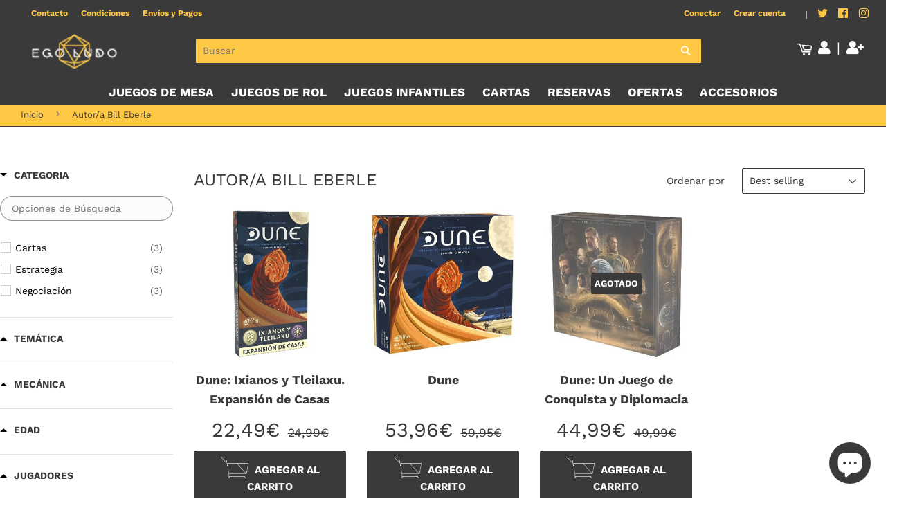

--- FILE ---
content_type: text/javascript
request_url: https://egoludo.com/cdn/shop/t/2/assets/boost-pfs-filter.js?v=150491035175783010831643845307
body_size: 2403
content:
var boostPFSFilterConfig={general:{limit:boostPFSConfig.custom.products_per_page,loadProductFirst:!0,numberFilterTree:2,showPlaceholderProductList:!0},selector:{breadcrumb:".breadcrumb"},label:{search:{searchTotalResult:"Mostrando {{ count }} resultado",searchTotalResults:"Mostrando {{ count }} resultados"}}};function truncateString(str,num){return str.length<=num?str:str.slice(0,num)+"..."}(function(){BoostPFS.inject(this),ProductGridItem.prototype.compileTemplate=function(data){data||(data=this.data);var tagsPro=data.tags,proximamenteTag="";if(Object.values(tagsPro).indexOf("pre-order")>-1)var preOrder=!0,proximamente=!1;else if(Object.values(tagsPro).indexOf("proximamente")>-1){var proximamente=!0,preOrder=!1;proximamenteTag="proximamente-tag"}else var preOrder=!1,proximamente=!1;var images=data.images_info,soldOut=!data.available,onSale=data.compare_at_price_min>data.price_min,priceVaries=data.price_min!=data.price_max,firstVariant=data.variants[0];if(Utils.getParam("variant")!==null&&Utils.getParam("variant")!=""){var paramVariant=data.variants.filter(function(e){return e.id==Utils.getParam("variant")});typeof paramVariant[0]!="undefined"&&(firstVariant=paramVariant[0])}else for(var i=0;i<data.variants.length;i++)if(data.variants[i].available){firstVariant=data.variants[i];break}var itemHtml=boostPFSTemplate.productGridItemHtml,gridItemWidthClass="",imageSize="600x600",width="",height="";switch(boostPFSConfig.custom.products_per_row){case 2:gridItemWidthClass="medium--one-half large--one-half",imageSize="540x600",width=540,height=600;break;case 3:gridItemWidthClass="small--one-half medium--one-third large--one-third",imageSize="345x550",width=345,height=550;break;case 4:gridItemWidthClass="small--one-half medium--one-quarter large--one-quarter",imageSize="250x",width=250,height=225;break;case 5:gridItemWidthClass="small--one-half medium--one-fifth large--one-fifth",imageSize="195x",width=195,height=125;break}if(itemHtml=itemHtml.replace(/{{gridItemWidthClass}}/g,gridItemWidthClass),preOrder||proximamente)var soldOutClass=boostPFSTemplate.soldOutClass;else var soldOutClass=soldOut?boostPFSTemplate.soldOutClass:"";itemHtml=itemHtml.replace(/{{soldOutClass}}/g,soldOutClass);var onSaleClass=onSale?boostPFSTemplate.onSaleClass:"";if(itemHtml=itemHtml.replace(/{{onSaleClass}}/g,onSaleClass),preOrder)var itemSoldOutLabelHtml='<div class="badge badge--sold-out"><span class="badge-label">  RESERVAR </span></div>';else if(proximamente)var itemSoldOutLabelHtml='<div class="badge badge--sold-out"><span class="badge-label">  PR\xD3XIMAMENTE </span></div>';else var itemSoldOutLabelHtml=soldOut?boostPFSTemplate.soldOutLabelHtml:"";itemHtml=itemHtml.replace(/{{itemSoldOutLabel}}/g,itemSoldOutLabelHtml);var itemThumbUrl=images.length>0?Utils.optimizeImage(images[0].src,imageSize):boostPFSConfig.general.no_image_url;itemHtml=itemHtml.replace(/{{itemThumbUrl}}/g,itemThumbUrl);var itemPriceHtml='<span class="h1 medium--left">';if(onSale?itemPriceHtml+='<span class="visually-hidden">'+boostPFSConfig.label.sale_price+"</span>":itemPriceHtml+='<span class="visually-hidden">'+boostPFSConfig.label.regular_price+"</span>",itemPriceHtml+=buildPriceHtml(data.price_min),onSale&&boostPFSConfig.custom.show_compare_at_price&&(itemPriceHtml+=' <small><s><span class="visually-hidden">'+boostPFSConfig.label.regular_price+"</span>",itemPriceHtml+=buildPriceHtml(data.compare_at_price_min),itemPriceHtml+="</s></small>"),itemPriceHtml+="</span>",onSale&&boostPFSConfig.custom.product_show_saved_amount){var class1=boostPFSConfig.custom.show_compare_at_price?" medium--right ":"",class2=boostPFSConfig.custom.product_reviews_enable?" has-reviews":"",savePrice=data.compare_at_price_min-data.price_min;savePrice=Utils.formatMoney(savePrice,Globals.moneyFormat,!0),itemPriceHtml+='<span class="sale-tag'+class1+class2+'">',itemPriceHtml+=boostPFSConfig.label.save_price.replace(/{{ saved_amount }}/g,savePrice),itemPriceHtml+="</span>"}if(itemHtml=itemHtml.replace(/{{itemPrice}}/g,itemPriceHtml),itemHtml=itemHtml.replace(/{{proximamente}}/g,proximamenteTag),typeof Integration=="undefined"||!Integration.hascompileTemplate("reviews")){var itemReviewHtml=boostPFSConfig.custom.product_reviews_enable?'<span class="shopify-product-reviews-badge" data-id="{{itemId}}"></span><br>':"";itemHtml=itemHtml.replace(/{{itemReviews}}/g,itemReviewHtml)}var aspect_ratio=null,itemImgHtml="";if(images.length>0){aspect_ratio=images[0].width/images[0].height;var max_width=width,max_height=height;aspect_ratio<1?(max_width=height*aspect_ratio,images[0].height<height?(max_height=images[0].height,max_width=images[0].width):max_height=height):(max_height=width/aspect_ratio,images[0].width<width?(max_height=images[0].height,max_width=images[0].width):max_width=width),itemImgHtml+='<div class="lazyload__image-wrapper no-js" style="max-width:'+max_width+'px"><div style="padding-top:'+1/aspect_ratio*100+'%;"><img class="lazyload no-js" data-src="'+Utils.getFeaturedImage(images,"{width}x")+'" data-widths="[125, 180, 360, 540, 720, 900, 1080, 1296, 1512, 1728, 2048]" data-aspectratio="'+aspect_ratio+'" data-sizes="auto" alt="{{itemTitle}}"/></div></div><noscript><img src="'+Utils.getFeaturedImage(images,"580x")+'"srcset="'+Utils.getFeaturedImage(images,"580x")+" 1x, "+Utils.getFeaturedImage(images,"580@2x")+' 2x" alt="{{itemTitle}}" style="opacity:1;"/></noscript>'}else itemImgHtml+='<div><img src="'+boostPFSConfig.general.no_image_url+'"/></div>';return itemHtml=itemHtml.replace(/{{itemImg}}/g,itemImgHtml),itemHtml=itemHtml.replace(/{{itemId}}/g,data.id),itemHtml=itemHtml.replace(/{{itemVariantId}}/g,data.variants[0].id),itemHtml=itemHtml.replace(/{{itemTitle}}/g,truncateString(data.title,45)),itemHtml=itemHtml.replace(/{{itemUrl}}/g,Utils.buildProductItemUrl(data)),itemHtml},ProductListItem.prototype.compileTemplate=function(data){data||(data=this.data);var images=data.images_info,soldOut=!data.available,onSale=data.compare_at_price_min>data.price_min,priceVaries=data.price_min!=data.price_max,firstVariant=data.variants[0];if(Utils.getParam("variant")!==null&&Utils.getParam("variant")!=""){var paramVariant=data.variants.filter(function(e){return e.id==Utils.getParam("variant")});typeof paramVariant[0]!="undefined"&&(firstVariant=paramVariant[0])}else for(var i=0;i<data.variants.length;i++)if(data.variants[i].available){firstVariant=data.variants[i];break}var itemHtml=boostPFSTemplate.productListItemHtml,soldOutClass=soldOut?boostPFSTemplate.soldOutClass:"";itemHtml=itemHtml.replace(/{{soldOutClass}}/g,soldOutClass);var onSaleClass=onSale?boostPFSTemplate.onSaleClass:"";itemHtml=itemHtml.replace(/{{onSaleClass}}/g,onSaleClass);var itemSoldOutLabelHtml=soldOut?boostPFSTemplate.soldOutLabelHtml:"";itemHtml=itemHtml.replace(/{{itemSoldOutLabel}}/g,itemSoldOutLabelHtml);var itemThumbUrl=images.length>0?Utils.optimizeImage(images[0].src,"600x600"):boostPFSConfig.general.no_image_url;itemHtml=itemHtml.replace(/{{itemThumbUrl}}/g,itemThumbUrl);var itemPriceHtml='<span class="h1 medium--left">';if(onSale?itemPriceHtml+='<span class="visually-hidden">'+boostPFSConfig.label.sale_price+"</span>":itemPriceHtml+='<span class="visually-hidden">'+boostPFSConfig.label.regular_price+"</span>",itemPriceHtml+=buildPriceHtml(data.price_min),onSale&&boostPFSConfig.custom.show_compare_at_price&&(itemPriceHtml+=' <small><s><span class="visually-hidden">'+boostPFSConfig.label.regular_price+"</span>",itemPriceHtml+=buildPriceHtml(data.compare_at_price_min),itemPriceHtml+="</s></small>"),itemPriceHtml+="</span>",onSale&&boostPFSConfig.custom.product_show_saved_amount){var class1=boostPFSConfig.custom.show_compare_at_price?" medium--right ":"",class2=boostPFSConfig.custom.product_reviews_enable?" has-reviews":"",savePrice=data.compare_at_price_min-data.price_min;savePrice=Utils.formatMoney(savePrice,Globals.moneyFormat,!0),itemPriceHtml+='<span class="sale-tag'+class1+class2+'">',itemPriceHtml+=boostPFSConfig.label.save_price.replace(/{{ saved_amount }}/g,savePrice),itemPriceHtml+="</span>"}itemHtml=itemHtml.replace(/{{itemPrice}}/g,itemPriceHtml);var itemDescription=jQ("<p>"+data.body_html+"</p>").text();return itemDescription=itemDescription.split(" ").length>40?itemDescription.split(" ").splice(0,40).join(" ")+"...":itemDescription.split(" ").splice(0,40).join(" "),itemHtml=itemHtml.replace(/{{itemDescription}}/g,itemDescription),itemHtml=itemHtml.replace(/{{itemTitle}}/g,data.title),itemHtml=itemHtml.replace(/{{itemUrl}}/g,Utils.buildProductItemUrl(data)),itemHtml};function buildPriceHtml(price){var customPrice=Utils.formatMoney(price);Globals.moneyFormat.indexOf("money")>-1||Globals.moneyFormat.indexOf(".")>-1||boostPFSConfig.custom.superscript_decimals&&(Globals.moneyFormat.indexOf("{{amount}}")!==-1||Globals.moneyFormat.indexOf("{{ amount }}")!==-1?customPrice=customPrice.replace(".","<sup>")+"</sup>":(Globals.moneyFormat.indexOf("{{amount_with_comma_separator}}")!==-1||Globals.moneyFormat.indexOf("{{ amount_with_comma_separator }}")!==-1)&&(customPrice=customPrice.replace(",","<sup>")+"</sup>"));var html='<small aria-hidden="true">'+customPrice+"</small>";return html+='<span class="visually-hidden">'+Utils.formatMoney(price)+"</span>",html}ProductPaginationDefault.prototype.compileTemplate=function(totalProduct){totalProduct||(totalProduct=this.totalProduct);var currentPage=parseInt(Globals.queryParams.page),totalPage=Math.ceil(totalProduct/Globals.queryParams.limit);if(totalPage>1){var paginationHtml=boostPFSTemplate.paginateHtml,previousHtml=currentPage>1?boostPFSTemplate.previousActiveHtml:boostPFSTemplate.previousDisabledHtml;previousHtml=previousHtml.replace(/{{itemUrl}}/g,Utils.buildToolbarLink("page",currentPage,currentPage-1)),paginationHtml=paginationHtml.replace(/{{previous}}/g,previousHtml);var nextHtml=currentPage<totalPage?boostPFSTemplate.nextActiveHtml:boostPFSTemplate.nextDisabledHtml;nextHtml=nextHtml.replace(/{{itemUrl}}/g,Utils.buildToolbarLink("page",currentPage,currentPage+1)),paginationHtml=paginationHtml.replace(/{{next}}/g,nextHtml);for(var beforeCurrentPageArr=[],iBefore=currentPage-1;iBefore>currentPage-3&&iBefore>0;iBefore--)beforeCurrentPageArr.unshift(iBefore);currentPage-4>0&&beforeCurrentPageArr.unshift("..."),currentPage-4>=0&&beforeCurrentPageArr.unshift(1),beforeCurrentPageArr.push(currentPage);for(var afterCurrentPageArr=[],iAfter=currentPage+1;iAfter<currentPage+3&&iAfter<=totalPage;iAfter++)afterCurrentPageArr.push(iAfter);currentPage+3<totalPage&&afterCurrentPageArr.push("..."),currentPage+3<=totalPage&&afterCurrentPageArr.push(totalPage);for(var pageItemsHtml="",pageArr=beforeCurrentPageArr.concat(afterCurrentPageArr),iPage=0;iPage<pageArr.length;iPage++)pageArr[iPage]=="..."?pageItemsHtml+=boostPFSTemplate.pageItemRemainHtml:pageItemsHtml+=pageArr[iPage]==currentPage?boostPFSTemplate.pageItemSelectedHtml:boostPFSTemplate.pageItemHtml,pageItemsHtml=pageItemsHtml.replace(/{{itemTitle}}/g,pageArr[iPage]),pageItemsHtml=pageItemsHtml.replace(/{{itemUrl}}/g,Utils.buildToolbarLink("page",currentPage,pageArr[iPage]));return paginationHtml=paginationHtml.replace(/{{pageItems}}/g,pageItemsHtml),paginationHtml}return""},ProductSorting.prototype.compileTemplate=function(){var html="";if(boostPFSTemplate.hasOwnProperty("sortingHtml")){var sortingArr=Utils.getSortingList();if(sortingArr){var sortingItemsHtml="";for(var k in sortingArr)sortingItemsHtml+='<option value="'+k+'">'+sortingArr[k]+"</option>";html=boostPFSTemplate.sortingHtml.replace(/{{sortingItems}}/g,sortingItemsHtml)}}return html},ProductDisplayType.prototype.compileTemplate=function(){var itemHtml=boostPFSTemplate.displayTypeHtml;return itemHtml=itemHtml.replace(/{{gridUrl}}/g,Utils.buildToolbarLink("display","list","grid")),itemHtml=itemHtml.replace(/{{listUrl}}/g,Utils.buildToolbarLink("display","grid","list")),itemHtml},Breadcrumb.prototype.compileTemplate=function(colData){colData||(colData=this.collectionData);var breadcrumbHtml="";if(boostPFSTemplate.hasOwnProperty("breadcrumbHtml")){breadcrumbHtml=boostPFSTemplate.breadcrumbHtml;var colInfo=colData.collection,currentCollectionHtml="";Array.isArray(boostPFSConfig.general.current_tags)&&boostPFSConfig.general.current_tags.length>0?(currentCollectionHtml+=' <a href="/collections/'+colInfo.handle+'">'+colInfo.title+"</a>",currentCollectionHtml+=' <span class="divider" aria-hidden="true">&rsaquo;</span>',currentCollectionHtml+=" <span>"+current_tags.join(" + ")+"</span>"):currentCollectionHtml+=" <span>"+colInfo.title+"</span>",breadcrumbHtml=breadcrumbHtml.replace(/{{currentCollection}}/g,currentCollectionHtml)}return breadcrumbHtml},ProductList.prototype.afterRender=function(){},FilterResult.prototype.afterRender=function(data){data||(data=this.data),Utils.isSearchPage()&&jQ(".migas-pan nav.breadcrumb span").each(function(){if(jQ(this).text().indexOf("B\xFAsqueda:")>-1&&jQ(this).text().indexOf("resultados encontrados para")>-1){var label='B\xFAsqueda: {{productCount}} resultados encontrados para "{{searchTerm}}" ';label=label.replace(/{{productCount}}/g,data.total_product),label=label.replace(/{{searchTerm}}/g,Globals.queryParams.q),jQ(this).text(label)}}),jQ(document).ready(function(){if(typeof theme!="undefined"&&theme.hasOwnProperty("Sections")){var sections=new theme.Sections;sections.register("collection-template",theme.Collection)}}),window.SPR&&(SPR.initDomEls(),SPR.loadBadges())}})();
//# sourceMappingURL=/cdn/shop/t/2/assets/boost-pfs-filter.js.map?v=150491035175783010831643845307


--- FILE ---
content_type: text/javascript; charset=utf-8
request_url: https://services.mybcapps.com/bc-sf-filter/filter?t=1769762340340&_=pf&shop=ego-ludo.myshopify.com&page=1&limit=28&sort=best-selling&display=grid&collection_scope=265238773929&tag=&product_available=false&variant_available=false&zero_options=true&build_filter_tree=true&check_cache=true&sort_first=available&callback=BoostPFSFilterCallback&event_type=init
body_size: 4895
content:
/**/ typeof BoostPFSFilterCallback === 'function' && BoostPFSFilterCallback({"total_product":3,"total_collection":0,"total_page":0,"from_cache":false,"products":[{"body_html":" Esta expansión de Dune añade dos nuevas facciones, los ixianos y los tleilaxu, al juego de mesa Dune. Tleilaxu: Liderados por un pequeño consejo de Maestros Tleilaxu – los fanáticos y xenófobos tleilaxu eran tolerados debido a su útil maestría en ingeniería genética. Aunque subestimados y odiados por otros, esperaban algún día dominarlos a todos. Ixian: el cyborg, el príncipe Rhombur de la casa Vernius, lidera a los ixianos, maestros en fabricación y tecnologías que solo ellos saben cómo implementar. Tanto los ixianos como los tleilaxu son parte integral de la economía de la CHOAM y el Imperio. La familia real de Ix había sido una de las más ricas del Imperio. Debido a la exitosa invasión de Ix por parte de los tleilaxu y los Sardaukar del emperador, y luego, después de muchos años, la liberación de Ix por las fuerzas de Ixian y Atreides, los ixianos y los tleilaxu son enemigos mortales. Esta expansión también presenta nuevas mecánicas de juego para ayudarte a obtener ventajas sobre tus rivales.s. ","skus":["DUNE02-S"],"available":true,"created_at":"2022-01-28T13:53:15+01:00","review_count":0,"variants":[{"merged_options":["title:Default Title"],"inventory_quantity":1,"image":null,"inventory_quantities":{"57835913385":1,"Avenida de Canillejas a Vicálvaro":1},"original_merged_options":["title:Default Title"],"compare_at_price":"24.99","inventory_management":"shopify","fulfillment_service":"manual","available":true,"weight":0.4,"title":"Default Title","inventory_policy":"deny","weight_unit":"kg","price":"22.49","available_locations":[57835913385],"locations":["all:Avenida de Canillejas a Vicálvaro","instock:Avenida de Canillejas a Vicálvaro"],"id":42345862299863,"sku":"DUNE02-S","barcode":"9420020253575"}],"media":[],"title":"Dune: Ixianos y Tleilaxu. Expansión de Casas","price_min":22.49,"images_info":[{"src":"https://cdn.shopify.com/s/files/1/0267/3999/8889/products/DuneIxianosyTleilaxuExpansion.jpg?v=1643374427","width":370,"alt":null,"id":36537647988951,"position":1,"height":370}],"review_ratings":0,"template_suffix":"","updated_at":"2024-11-16T07:33:40+01:00","collections":[{"template_suffix":"","handle":"editorial-gale-force-nine","id":266549100713,"sort_value":"1","title":"Editorial Gale Force Nine"},{"template_suffix":"","handle":"categoria-cartas","id":262862766249,"sort_value":"8o","title":"Categoría Cartas"},{"template_suffix":"","handle":"mecanica-subastas","id":263444955305,"sort_value":"2","title":"Mecánica Subastas"},{"template_suffix":"","handle":"categoria-negociacion","id":245342142633,"sort_value":"3s","title":"Categoría Negociación"},{"template_suffix":"","handle":"autor-a-bill-eberle","id":265238773929,"sort_value":"0c","title":"Autor/a Bill Eberle"},{"template_suffix":"","handle":"categoria-estrategia","id":245342077097,"sort_value":"fu","title":"Categoría Estrategia"},{"template_suffix":"","handle":"tematica-libros","id":238742995113,"sort_value":"9j","title":"Temática Libros"},{"template_suffix":"","handle":"autor-a-jack-kittredge","id":265238839465,"sort_value":"0c","title":"Autor/a Jack Kittredge"},{"template_suffix":"","handle":"mecanica-comercio","id":263301038249,"sort_value":"6f","title":"Mecánica Comercio"},{"template_suffix":"","handle":"mecanicas-alianzas","id":265802219689,"sort_value":"2","title":"Mecánicas Alianzas"},{"template_suffix":"","handle":"autor-a-peter-olotka","id":265238872233,"sort_value":"0c","title":"Autor/a Peter Olotka"},{"template_suffix":"","handle":"all","id":242329452713,"sort_value":"nt","title":"All"},{"template_suffix":"","handle":"autor-a-jack-reda","id":397621625047,"sort_value":"0c","title":"Autor/a Jack Reda"},{"template_suffix":"","handle":"mecanicas-mayorias-influencia","id":263320797353,"sort_value":"5","title":"Mecánica Mayorías / Influencia"},{"template_suffix":"","handle":"juegos-de-mesa","id":236330844329,"sort_value":"cp","title":"Juegos de mesa"},{"template_suffix":"","handle":"mecanica-soborno","id":269845790889,"sort_value":"0c","title":"Mecánica Soborno"},{"template_suffix":"","handle":"mecanica-control-de-zonas","id":265716531369,"sort_value":"5z","title":"Mecánica Control de Zonas"},{"template_suffix":"","handle":"tematica-ciencia-ficcion","id":238745092265,"sort_value":"ay","title":"Temática Ciencia Ficción"},{"template_suffix":"","handle":"vuelta-de-vacaciones","id":408542150871,"sort_value":"5b","title":"Vuelta de Vacaciones"},{"template_suffix":"","handle":"autor-a-greg-olotka","id":397621526743,"sort_value":"0c","title":"Autor/a Greg Olotka"},{"template_suffix":"","handle":"mecanica-areas-de-movimiento","id":263302643881,"sort_value":"99","title":"Mecánica Áreas de Movimiento"},{"template_suffix":"","handle":"mecanica-gestion-de-mano","id":262862995625,"sort_value":"ka","title":"Mecánica Gestión de mano"},{"template_suffix":"","handle":"mecanica-faroleo","id":263197884585,"sort_value":"5","title":"Mecánica Faroleo"},{"template_suffix":"","handle":"juegos-de-mesa-para-dos-personas","id":613860737347,"sort_value":"kb","title":"Juegos de mesa para dos personas"}],"vendor":"Gale Force Nine","percent_sale_min":10,"best_selling_rank":999999,"original_tags":["alianzas","areas de movimiento","Bill Eberle","cartas","categoria_Cartas","categoria_Estrategia","categoria_Negociación","ciencia ficcion","comercio","control de zonas","edadFiltro_De 14 a 16 años","edadFiltro_De 16 a 18 años","editorial_Gale Force Nine","estrategia","faroleo","gale force nine","gestion de mano","Greg Olotka","Jack Kittredge","Jack Reda","juegos de mesa","jugadores_2","jugadores_3","jugadores_4","jugadores_5","jugadores_6","libros","mayorias","mecanica_Alianzas","mecanica_Comercio","mecanica_Control de Zonas","mecanica_Faroleo","mecanica_Gestión de Mano","mecanica_Mayorias / Influencia","mecanica_Soborno","mecanica_Subastas","mecanica_Áreas de Movimiento","negociacion","Peter Olotka","soborno","subastas","tematica_Ciencia Ficción","tematica_Libros"],"html":{"theme_id":0,"value":""},"id":7524922261719,"published_at":"2022-01-28T14:00:14+01:00","ts_custom_fields":{},"images":{"1":"https://cdn.shopify.com/s/files/1/0267/3999/8889/products/DuneIxianosyTleilaxuExpansion.jpg?v=1643374427"},"options_with_values":[{"original_name":"title","values":[{"image":null,"title":"Default Title"}],"name":"title","label":"Title","position":1}],"weight_min":400,"handle":"dune-ixianos-y-tleilaxu-expansion-de-casas","compare_at_price_min":24.99,"barcodes":["9420020253575"],"tags":["alianzas","areas de movimiento","Bill Eberle","cartas","categoria_Cartas","categoria_Estrategia","categoria_Negociación","ciencia ficcion","comercio","control de zonas","edadFiltro_De 14 a 16 años","edadFiltro_De 16 a 18 años","editorial_Gale Force Nine","estrategia","faroleo","gale force nine","gestion de mano","Greg Olotka","Jack Kittredge","Jack Reda","juegos de mesa","jugadores_2","jugadores_3","jugadores_4","jugadores_5","jugadores_6","libros","mayorias","mecanica_Alianzas","mecanica_Comercio","mecanica_Control de Zonas","mecanica_Faroleo","mecanica_Gestión de Mano","mecanica_Mayorias / Influencia","mecanica_Soborno","mecanica_Subastas","mecanica_Áreas de Movimiento","negociacion","Peter Olotka","soborno","subastas","tematica_Ciencia Ficción","tematica_Libros"],"published_scope":"global","metafields":[{"namespace":"info","type":"json_string","value":"[\"2\",\"6\"]","key":"jugadores"},{"namespace":"info","type":"integer","value":"4","key":"dificultad"}],"product_type":"Juego de mesa","weight_max":400,"locations":["all:Avenida de Canillejas a Vicálvaro","instock:Avenida de Canillejas a Vicálvaro"],"available_locations":[57835913385],"position":null,"compare_at_price_max":24.99,"product_category":null,"price_max":22.49},{"body_html":" La Especia debe fluir, Dune , un juego de conquista, diplomacia y traición. Imagina que controlas las fuerzas de una noble familia, cofradía u orden religiosa en un planeta lejano y desértico llamado Arrakis o Dune por los fremen, un planeta que es la única fuente de la sustancia más valiosa del universo conocido; melange, la especia misteriosa y poderosa producto de unos gigantescos y peligrosos gusanos que habitan las arenas del planeta. Imagina que puedes reescribir el guión de uno de los libros de ciencia ficción de todos los tiempos. Bienvenidos a Dune , bienvenidos al juego de mesa que recrea el increible mundo ideado por Frank Herbert's. ","skus":[],"available":true,"created_at":"2021-06-18T15:12:17Z","review_count":0,"variants":[{"merged_options":["title:Default Title"],"inventory_quantity":1,"image":null,"inventory_quantities":{"57835913385":1,"Avenida de Canillejas a Vicálvaro":1},"original_merged_options":["title:Default Title"],"compare_at_price":"59.95","inventory_management":"shopify","available":true,"weight":1.7,"title":"Default Title","inventory_policy":"deny","weight_unit":"kg","price":"53.96","available_locations":[57835913385],"locations":["all:Avenida de Canillejas a Vicálvaro","instock:Avenida de Canillejas a Vicálvaro"],"id":40676052992169,"sku":"","barcode":"9781945625695"}],"media":[],"title":"Dune","price_min":53.96,"images_info":[{"src":"https://cdn.shopify.com/s/files/1/0267/3999/8889/products/portada_star-wars-imperio-oscuro-nueva-edicion_tom-veitch_201701091227.jpg?v=1624029155","width":370,"alt":null,"id":25345335034025,"position":1,"height":370},{"src":"https://cdn.shopify.com/s/files/1/0267/3999/8889/products/dune01-s_2.jpg?v=1624029139","width":1024,"alt":null,"id":25345335066793,"position":2,"height":1024}],"review_ratings":0,"template_suffix":"","updated_at":"2025-09-05T05:31:35Z","collections":[{"template_suffix":"","handle":"editorial-gale-force-nine","id":266549100713,"sort_value":"1d","title":"Editorial Gale Force Nine"},{"template_suffix":"","handle":"categoria-cartas","id":262862766249,"sort_value":"8k","title":"Categoría Cartas"},{"template_suffix":"","handle":"mecanica-subastas","id":263444955305,"sort_value":"3z","title":"Mecánica Subastas"},{"template_suffix":"","handle":"categoria-negociacion","id":245342142633,"sort_value":"6h","title":"Categoría Negociación"},{"template_suffix":"","handle":"autor-a-bill-eberle","id":265238773929,"sort_value":"1","title":"Autor/a Bill Eberle"},{"template_suffix":"","handle":"categoria-estrategia","id":245342077097,"sort_value":"mq","title":"Categoría Estrategia"},{"template_suffix":"","handle":"tematica-libros","id":238742995113,"sort_value":"dt","title":"Temática Libros"},{"template_suffix":"","handle":"autor-a-jack-kittredge","id":265238839465,"sort_value":"1","title":"Autor/a Jack Kittredge"},{"template_suffix":"","handle":"mecanica-comercio","id":263301038249,"sort_value":"7p","title":"Mecánica Comercio"},{"template_suffix":"","handle":"mecanicas-alianzas","id":265802219689,"sort_value":"4","title":"Mecánicas Alianzas"},{"template_suffix":"","handle":"autor-a-peter-olotka","id":265238872233,"sort_value":"1","title":"Autor/a Peter Olotka"},{"template_suffix":"","handle":"all","id":242329452713,"sort_value":"tqy","title":"All"},{"template_suffix":"","handle":"mecanicas-mayorias-influencia","id":263320797353,"sort_value":"8j","title":"Mecánica Mayorías / Influencia"},{"template_suffix":"","handle":"juegos-de-mesa","id":236330844329,"sort_value":"nn","title":"Juegos de mesa"},{"template_suffix":"","handle":"mecanica-soborno","id":269845790889,"sort_value":"1","title":"Mecánica Soborno"},{"template_suffix":"","handle":"mecanica-control-de-zonas","id":265716531369,"sort_value":"9","title":"Mecánica Control de Zonas"},{"template_suffix":"","handle":"tematica-ciencia-ficcion","id":238745092265,"sort_value":"k5","title":"Temática Ciencia Ficción"},{"template_suffix":"","handle":"vuelta-de-vacaciones","id":408542150871,"sort_value":"8v","title":"Vuelta de Vacaciones"},{"template_suffix":"","handle":"mecanica-areas-de-movimiento","id":263302643881,"sort_value":"fx","title":"Mecánica Áreas de Movimiento"},{"template_suffix":"","handle":"mecanica-gestion-de-mano","id":262862995625,"sort_value":"q7","title":"Mecánica Gestión de mano"},{"template_suffix":"","handle":"mecanica-faroleo","id":263197884585,"sort_value":"7o","title":"Mecánica Faroleo"},{"template_suffix":"","handle":"juegos-de-mesa-para-dos-personas","id":613860737347,"sort_value":"rc","title":"Juegos de mesa para dos personas"}],"vendor":"Gale Force Nine","percent_sale_min":10,"best_selling_rank":999999,"original_tags":["alianzas","areas de movimiento","Bill Eberle","cartas","categoria_Cartas","categoria_Estrategia","categoria_Negociación","ciencia ficcion","comercio","control de zonas","edadFiltro_De 14 a 16 años","edadFiltro_De 16 a 18 años","editorial_Gale Force Nine","estrategia","faroleo","gale force nine","gestion de mano","Jack Kittredge","juegos de mesa","jugadores_2","jugadores_3","jugadores_4","jugadores_5","jugadores_6","libros","mayorias","mecanica_Alianzas","mecanica_Comercio","mecanica_Control de Zonas","mecanica_Faroleo","mecanica_Gestión de Mano","mecanica_Mayorias / Influencia","mecanica_Soborno","mecanica_Subastas","mecanica_Áreas de Movimiento","negociacion","Peter Olotka","soborno","subastas","tematica_Ciencia Ficción","tematica_Libros"],"html":{"theme_id":0,"value":""},"id":7037433151657,"published_at":"2021-06-18T15:20:49Z","images":{"1":"https://cdn.shopify.com/s/files/1/0267/3999/8889/products/portada_star-wars-imperio-oscuro-nueva-edicion_tom-veitch_201701091227.jpg?v=1624029155","2":"https://cdn.shopify.com/s/files/1/0267/3999/8889/products/dune01-s_2.jpg?v=1624029139"},"options_with_values":[{"original_name":"title","values":[{"image":null,"title":"Default Title"}],"name":"title","label":"Title","position":1}],"weight_min":1700,"handle":"dune","compare_at_price_min":59.95,"barcodes":["9781945625695"],"tags":["alianzas","areas de movimiento","Bill Eberle","cartas","categoria_Cartas","categoria_Estrategia","categoria_Negociación","ciencia ficcion","comercio","control de zonas","edadFiltro_De 14 a 16 años","edadFiltro_De 16 a 18 años","editorial_Gale Force Nine","estrategia","faroleo","gale force nine","gestion de mano","Jack Kittredge","juegos de mesa","jugadores_2","jugadores_3","jugadores_4","jugadores_5","jugadores_6","libros","mayorias","mecanica_Alianzas","mecanica_Comercio","mecanica_Control de Zonas","mecanica_Faroleo","mecanica_Gestión de Mano","mecanica_Mayorias / Influencia","mecanica_Soborno","mecanica_Subastas","mecanica_Áreas de Movimiento","negociacion","Peter Olotka","soborno","subastas","tematica_Ciencia Ficción","tematica_Libros"],"published_scope":"global","metafields":[{"namespace":"info","type":"json_string","value":"[\"2\",\"6\"]","key":"jugadores"},{"namespace":"info","type":"integer","value":"4","key":"dificultad"}],"product_type":"Juego de mesa","weight_max":1700,"locations":["all:Avenida de Canillejas a Vicálvaro","instock:Avenida de Canillejas a Vicálvaro"],"available_locations":[57835913385],"position":null,"compare_at_price_max":59.95,"product_category":null,"price_max":53.96},{"body_html":" UN JUEGO DE CONQUISTA Y DIPLOMACIA DESTRUYE A TUS ENEMIGOS TRAICIONA A TUS ALIADOS CONQUISTA DUNE Forma parte de una de las sagas de ciencia ficción más famosas de todos los tiempos. En DUNE, te pondrás al mando de una de las cuatro facciones (Atreides, Harkonnen, Fremen o el Imperio) que pugnan por el control del recurso más valioso del universo: la especia melange, una sustancia misteriosa que solo puede extraerse con un tremendo esfuerzo en el planeta Dune. Transporta tus huestes a Dune, cosecha especia, toma el control de las fortalezas del desierto y acaba con tus enemigos. ¿Quién controlará DUNE? ¡Tú decides! ","skus":["DUNE05-S"],"available":false,"created_at":"2022-01-11T13:07:00+01:00","review_count":0,"variants":[{"merged_options":["title:Default Title"],"inventory_quantity":0,"image":null,"inventory_quantities":{},"original_merged_options":["title:Default Title"],"compare_at_price":"49.99","inventory_management":"shopify","fulfillment_service":"manual","available":false,"weight":1.5,"title":"Default Title","inventory_policy":"deny","weight_unit":"kg","price":"44.99","available_locations":[],"locations":["all:Avenida de Canillejas a Vicálvaro","outstock:Avenida de Canillejas a Vicálvaro"],"id":42281504899287,"sku":"DUNE05-S","barcode":"9781638840107"}],"media":[],"title":"Dune: Un Juego de Conquista y Diplomacia","price_min":44.99,"images_info":[{"src":"https://cdn.shopify.com/s/files/1/0267/3999/8889/products/mec101es_91_1_1fff4e45-cb24-40ba-b6b5-d832792684f3.jpg?v=1641902841","width":370,"alt":null,"id":36446795661527,"position":1,"height":370},{"src":"https://cdn.shopify.com/s/files/1/0267/3999/8889/products/dune05-s_2.jpg?v=1641902832","width":1024,"alt":null,"id":36446796218583,"position":2,"height":1024},{"src":"https://cdn.shopify.com/s/files/1/0267/3999/8889/products/dune05-s_4.jpg?v=1641902831","width":1024,"alt":null,"id":36446796087511,"position":3,"height":1024}],"review_ratings":0,"template_suffix":"","updated_at":"2024-11-16T08:46:55+01:00","collections":[{"template_suffix":"","handle":"categoria-cartas","id":262862766249,"sort_value":"8s","title":"Categoría Cartas"},{"template_suffix":"","handle":"mecanica-subastas","id":263444955305,"sort_value":"2g","title":"Mecánica Subastas"},{"template_suffix":"","handle":"categoria-negociacion","id":245342142633,"sort_value":"4b","title":"Categoría Negociación"},{"template_suffix":"","handle":"autor-a-bill-eberle","id":265238773929,"sort_value":"0p","title":"Autor/a Bill Eberle"},{"template_suffix":"","handle":"categoria-estrategia","id":245342077097,"sort_value":"g7","title":"Categoría Estrategia"},{"template_suffix":"","handle":"tematica-libros","id":238742995113,"sort_value":"ab","title":"Temática Libros"},{"template_suffix":"","handle":"autor-a-jack-kittredge","id":265238839465,"sort_value":"0p","title":"Autor/a Jack Kittredge"},{"template_suffix":"","handle":"mecanica-comercio","id":263301038249,"sort_value":"6o","title":"Mecánica Comercio"},{"template_suffix":"","handle":"mecanicas-alianzas","id":265802219689,"sort_value":"2i","title":"Mecánicas Alianzas"},{"template_suffix":"","handle":"autor-a-peter-olotka","id":265238872233,"sort_value":"0p","title":"Autor/a Peter Olotka"},{"template_suffix":"","handle":"all","id":242329452713,"sort_value":"o6w","title":"All"},{"template_suffix":"","handle":"autor-a-jack-reda","id":397621625047,"sort_value":"0p","title":"Autor/a Jack Reda"},{"template_suffix":"","handle":"mecanicas-mayorias-influencia","id":263320797353,"sort_value":"5e","title":"Mecánica Mayorías / Influencia"},{"template_suffix":"","handle":"juegos-de-mesa","id":236330844329,"sort_value":"dq","title":"Juegos de mesa"},{"template_suffix":"","handle":"mecanica-soborno","id":269845790889,"sort_value":"0p","title":"Mecánica Soborno"},{"template_suffix":"","handle":"asmodee","id":263200374953,"sort_value":"fk","title":"Editorial Asmodee"},{"template_suffix":"","handle":"mecanica-control-de-zonas","id":265716531369,"sort_value":"6h","title":"Mecánica Control de Zonas"},{"template_suffix":"","handle":"tematica-ciencia-ficcion","id":238745092265,"sort_value":"bp","title":"Temática Ciencia Ficción"},{"template_suffix":"","handle":"autor-a-greg-olotka","id":397621526743,"sort_value":"0p","title":"Autor/a Greg Olotka"},{"template_suffix":"","handle":"mecanica-areas-de-movimiento","id":263302643881,"sort_value":"a","title":"Mecánica Áreas de Movimiento"},{"template_suffix":"","handle":"mecanica-gestion-de-mano","id":262862995625,"sort_value":"kn","title":"Mecánica Gestión de mano"},{"template_suffix":"","handle":"mecanica-faroleo","id":263197884585,"sort_value":"5r","title":"Mecánica Faroleo"},{"template_suffix":"","handle":"juegos-de-mesa-para-dos-personas","id":613860737347,"sort_value":"kr","title":"Juegos de mesa para dos personas"}],"vendor":"Asmodee","percent_sale_min":10,"best_selling_rank":999999,"original_tags":["alianzas","areas de movimiento","asmodee","Bill Eberle","cartas","categoria_Cartas","categoria_Estrategia","categoria_Negociación","ciencia ficcion","comercio","control de zonas","edadFiltro_De 12 a 14 años","edadFiltro_De 14 a 16 años","edadFiltro_De 16 a 18 años","editorial_Asmodee","estrategia","faroleo","gestion de mano","Greg Olotka","Jack Kittredge","Jack Reda","juegos de mesa","Jugadores_2","jugadores_3","jugadores_4","libros","mayorias","mecanica_Alianzas","mecanica_Comercio","mecanica_Control de Zonas","mecanica_Faroleo","mecanica_Gestión de Mano","mecanica_Mayorias / Influencia","mecanica_Soborno","mecanica_Subastas","mecanica_Áreas de Movimiento","negociacion","Peter Olotka","soborno","subastas","tematica_Ciencia Ficción","tematica_Libros"],"html":{"theme_id":0,"value":""},"id":7505329029335,"published_at":"2022-01-11T13:22:32+01:00","ts_custom_fields":{},"images":{"1":"https://cdn.shopify.com/s/files/1/0267/3999/8889/products/mec101es_91_1_1fff4e45-cb24-40ba-b6b5-d832792684f3.jpg?v=1641902841","2":"https://cdn.shopify.com/s/files/1/0267/3999/8889/products/dune05-s_2.jpg?v=1641902832","3":"https://cdn.shopify.com/s/files/1/0267/3999/8889/products/dune05-s_4.jpg?v=1641902831"},"options_with_values":[{"original_name":"title","values":[{"image":null,"title":"Default Title"}],"name":"title","label":"Title","position":1}],"weight_min":1500,"handle":"dune-un-juego-de-conquista-y-diplomacia","compare_at_price_min":49.99,"barcodes":["9781638840107"],"tags":["alianzas","areas de movimiento","asmodee","Bill Eberle","cartas","categoria_Cartas","categoria_Estrategia","categoria_Negociación","ciencia ficcion","comercio","control de zonas","edadFiltro_De 12 a 14 años","edadFiltro_De 14 a 16 años","edadFiltro_De 16 a 18 años","editorial_Asmodee","estrategia","faroleo","gestion de mano","Greg Olotka","Jack Kittredge","Jack Reda","juegos de mesa","Jugadores_2","jugadores_3","jugadores_4","libros","mayorias","mecanica_Alianzas","mecanica_Comercio","mecanica_Control de Zonas","mecanica_Faroleo","mecanica_Gestión de Mano","mecanica_Mayorias / Influencia","mecanica_Soborno","mecanica_Subastas","mecanica_Áreas de Movimiento","negociacion","Peter Olotka","soborno","subastas","tematica_Ciencia Ficción","tematica_Libros"],"published_scope":"global","metafields":[{"namespace":"info","type":"json_string","value":"[\"1\",\"4\"]","key":"jugadores"},{"namespace":"info","type":"integer","value":"3","key":"dificultad"}],"product_type":"Juego de mesa","weight_max":1500,"locations":["all:Avenida de Canillejas a Vicálvaro","outstock:Avenida de Canillejas a Vicálvaro"],"available_locations":[],"position":null,"compare_at_price_max":49.99,"product_category":null,"price_max":44.99}],"event_type":"init","filter":{"options":[{"filterType":"tag","label":"Categoria","isCollapseMobile":false,"isCollapsePC":false,"tooltip":null,"displayAllValuesInUppercaseForm":false,"showSearchBoxFilterMobile":true,"showSearchBoxFilterPC":true,"showMoreType":"scrollbar","sortManualValues":true,"sortType":"key-asc","filterOptionId":"pf_t_categoria","position":0,"selectType":"multiple","status":"active","valueType":"all","displayType":"list","swatchStyle":"circle-grid","manualValues":null,"prefix":"categoria_","useAndCondition":true,"removeTextFilterValues":"","replaceTextFilterValues":null,"excludedValues":[],"values":[{"key":"categoria_Cartas","doc_count":3},{"key":"categoria_Estrategia","doc_count":3},{"key":"categoria_Negociación","doc_count":3}]},{"filterType":"tag","label":"Temática","isCollapseMobile":true,"isCollapsePC":true,"tooltip":null,"displayAllValuesInUppercaseForm":false,"showSearchBoxFilterMobile":false,"showSearchBoxFilterPC":false,"showMoreType":"scrollbar","sortManualValues":true,"sortType":"key-asc","filterOptionId":"pf_t_tematica","position":1,"selectType":"multiple","status":"active","valueType":"all","displayType":"list","swatchStyle":"circle-grid","manualValues":null,"prefix":"tematica_","useAndCondition":true,"removeTextFilterValues":"","replaceTextFilterValues":null,"excludedValues":[],"values":[{"key":"tematica_Ciencia Ficción","doc_count":3},{"key":"tematica_Libros","doc_count":3}]},{"filterType":"tag","label":"Mecánica","isCollapseMobile":true,"isCollapsePC":true,"tooltip":null,"displayAllValuesInUppercaseForm":false,"showSearchBoxFilterMobile":false,"showSearchBoxFilterPC":false,"showMoreType":"scrollbar","sortManualValues":true,"sortType":"key-asc","filterOptionId":"pf_t_mecanica","position":2,"selectType":"multiple","status":"active","valueType":"all","displayType":"list","swatchStyle":"circle-grid","manualValues":null,"prefix":"mecanica_","useAndCondition":true,"removeTextFilterValues":"","replaceTextFilterValues":null,"excludedValues":[],"values":[{"key":"mecanica_Alianzas","doc_count":3},{"key":"mecanica_Comercio","doc_count":3},{"key":"mecanica_Control de Zonas","doc_count":3},{"key":"mecanica_Faroleo","doc_count":3},{"key":"mecanica_Gestión de Mano","doc_count":3},{"key":"mecanica_Mayorias / Influencia","doc_count":3},{"key":"mecanica_Soborno","doc_count":3},{"key":"mecanica_Subastas","doc_count":3},{"key":"mecanica_Áreas de Movimiento","doc_count":3}]},{"filterType":"tag","label":"Edad","isCollapseMobile":true,"isCollapsePC":true,"tooltip":null,"displayAllValuesInUppercaseForm":false,"showSearchBoxFilterMobile":false,"showSearchBoxFilterPC":false,"showMoreType":"scrollbar","sortManualValues":false,"sortType":"key-asc","filterOptionId":"pf_t_edad","position":3,"selectType":"multiple","status":"active","valueType":"all","displayType":"list","swatchStyle":"circle-grid","manualValues":null,"prefix":"edadFiltro_","useAndCondition":true,"removeTextFilterValues":"","replaceTextFilterValues":null,"excludedValues":[],"values":[{"key":"edadFiltro_De 14 a 16 años","doc_count":3},{"key":"edadFiltro_De 16 a 18 años","doc_count":3},{"key":"edadFiltro_De 12 a 14 años","doc_count":1}]},{"filterType":"tag","label":"Jugadores","isCollapseMobile":true,"isCollapsePC":true,"tooltip":null,"displayAllValuesInUppercaseForm":false,"showSearchBoxFilterMobile":false,"showSearchBoxFilterPC":false,"showMoreType":"scrollbar","sortManualValues":false,"sortType":"key-asc","filterOptionId":"pf_t_jugadores","position":4,"selectType":"multiple","status":"active","valueType":"all","displayType":"list","swatchStyle":"circle-grid","manualValues":null,"prefix":"jugadores_","useAndCondition":true,"removeTextFilterValues":"","replaceTextFilterValues":null,"excludedValues":[],"values":[{"key":"jugadores_3","doc_count":3},{"key":"jugadores_4","doc_count":3},{"key":"jugadores_2","doc_count":2},{"key":"jugadores_5","doc_count":2},{"key":"jugadores_6","doc_count":2}]},{"filterType":"metafield_::info::dificultad","label":"Dificultad","isCollapseMobile":true,"isCollapsePC":true,"tooltip":null,"displayAllValuesInUppercaseForm":false,"showSearchBoxFilterMobile":false,"showSearchBoxFilterPC":false,"showMoreType":"scrollbar","sortManualValues":true,"sortType":"key-asc","filterOptionId":"pf_m_::info::dificultad","position":5,"selectType":"multiple","status":"active","valueType":"all","displayType":"list","manualValues":null,"removeTextFilterValues":"","replaceTextFilterValues":null,"excludedValues":[],"values":[{"key":"4","doc_count":2},{"key":"3","doc_count":1}]}],"filterId":"4mbESFPnw"},"bundles":[],"meta":{"rid":"6a35c990-d393-4a85-89cc-78d84be5e19a","currency":"EUR","money_format_with_currency":"€{{amount_with_comma_separator}} EUR","money_format":"{{amount_with_comma_separator}}€","affected_by_merchandising":false,"affected_by_performance_ranking":false,"affected_by_search_personalization":false}});